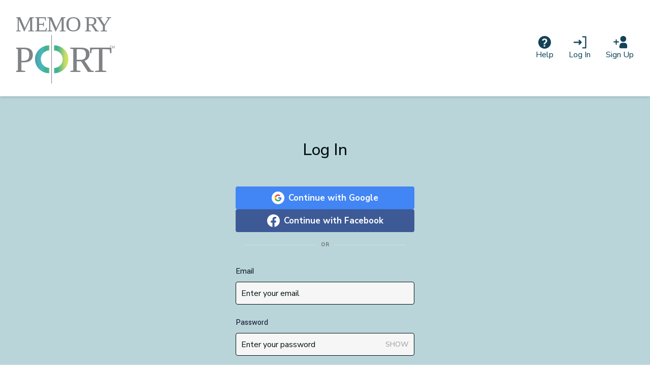

--- FILE ---
content_type: text/css; charset=utf-8
request_url: https://fonts.googleapis.com/css2?family=Nunito+Sans:ital,opsz,wght@0,6..12,200..1000;1,6..12,200..1000&display=swap
body_size: 59
content:
/* cyrillic-ext */
@font-face {
  font-family: 'Nunito Sans';
  font-style: italic;
  font-weight: 200 1000;
  font-stretch: 100%;
  font-display: swap;
  src: url(https://fonts.gstatic.com/s/nunitosans/v19/pe0OMImSLYBIv1o4X1M8cce4OdVisMz5nZRqy6cmmmU3t3NeCAAFOvV9SNjBw3uBdlEl2qOL.woff2) format('woff2');
  unicode-range: U+0460-052F, U+1C80-1C8A, U+20B4, U+2DE0-2DFF, U+A640-A69F, U+FE2E-FE2F;
}
/* cyrillic */
@font-face {
  font-family: 'Nunito Sans';
  font-style: italic;
  font-weight: 200 1000;
  font-stretch: 100%;
  font-display: swap;
  src: url(https://fonts.gstatic.com/s/nunitosans/v19/pe0OMImSLYBIv1o4X1M8cce4OdVisMz5nZRqy6cmmmU3t3NeCAAFOvV9SNjBynuBdlEl2qOL.woff2) format('woff2');
  unicode-range: U+0301, U+0400-045F, U+0490-0491, U+04B0-04B1, U+2116;
}
/* vietnamese */
@font-face {
  font-family: 'Nunito Sans';
  font-style: italic;
  font-weight: 200 1000;
  font-stretch: 100%;
  font-display: swap;
  src: url(https://fonts.gstatic.com/s/nunitosans/v19/pe0OMImSLYBIv1o4X1M8cce4OdVisMz5nZRqy6cmmmU3t3NeCAAFOvV9SNjBwXuBdlEl2qOL.woff2) format('woff2');
  unicode-range: U+0102-0103, U+0110-0111, U+0128-0129, U+0168-0169, U+01A0-01A1, U+01AF-01B0, U+0300-0301, U+0303-0304, U+0308-0309, U+0323, U+0329, U+1EA0-1EF9, U+20AB;
}
/* latin-ext */
@font-face {
  font-family: 'Nunito Sans';
  font-style: italic;
  font-weight: 200 1000;
  font-stretch: 100%;
  font-display: swap;
  src: url(https://fonts.gstatic.com/s/nunitosans/v19/pe0OMImSLYBIv1o4X1M8cce4OdVisMz5nZRqy6cmmmU3t3NeCAAFOvV9SNjBwHuBdlEl2qOL.woff2) format('woff2');
  unicode-range: U+0100-02BA, U+02BD-02C5, U+02C7-02CC, U+02CE-02D7, U+02DD-02FF, U+0304, U+0308, U+0329, U+1D00-1DBF, U+1E00-1E9F, U+1EF2-1EFF, U+2020, U+20A0-20AB, U+20AD-20C0, U+2113, U+2C60-2C7F, U+A720-A7FF;
}
/* latin */
@font-face {
  font-family: 'Nunito Sans';
  font-style: italic;
  font-weight: 200 1000;
  font-stretch: 100%;
  font-display: swap;
  src: url(https://fonts.gstatic.com/s/nunitosans/v19/pe0OMImSLYBIv1o4X1M8cce4OdVisMz5nZRqy6cmmmU3t3NeCAAFOvV9SNjBznuBdlEl2g.woff2) format('woff2');
  unicode-range: U+0000-00FF, U+0131, U+0152-0153, U+02BB-02BC, U+02C6, U+02DA, U+02DC, U+0304, U+0308, U+0329, U+2000-206F, U+20AC, U+2122, U+2191, U+2193, U+2212, U+2215, U+FEFF, U+FFFD;
}
/* cyrillic-ext */
@font-face {
  font-family: 'Nunito Sans';
  font-style: normal;
  font-weight: 200 1000;
  font-stretch: 100%;
  font-display: swap;
  src: url(https://fonts.gstatic.com/s/nunitosans/v19/pe0AMImSLYBIv1o4X1M8ce2xCx3yop4tQpF_MeTm0lfUVwoNnq4CLz0_kJDxzHGGVFMV2w.woff2) format('woff2');
  unicode-range: U+0460-052F, U+1C80-1C8A, U+20B4, U+2DE0-2DFF, U+A640-A69F, U+FE2E-FE2F;
}
/* cyrillic */
@font-face {
  font-family: 'Nunito Sans';
  font-style: normal;
  font-weight: 200 1000;
  font-stretch: 100%;
  font-display: swap;
  src: url(https://fonts.gstatic.com/s/nunitosans/v19/pe0AMImSLYBIv1o4X1M8ce2xCx3yop4tQpF_MeTm0lfUVwoNnq4CLz0_kJnxzHGGVFMV2w.woff2) format('woff2');
  unicode-range: U+0301, U+0400-045F, U+0490-0491, U+04B0-04B1, U+2116;
}
/* vietnamese */
@font-face {
  font-family: 'Nunito Sans';
  font-style: normal;
  font-weight: 200 1000;
  font-stretch: 100%;
  font-display: swap;
  src: url(https://fonts.gstatic.com/s/nunitosans/v19/pe0AMImSLYBIv1o4X1M8ce2xCx3yop4tQpF_MeTm0lfUVwoNnq4CLz0_kJLxzHGGVFMV2w.woff2) format('woff2');
  unicode-range: U+0102-0103, U+0110-0111, U+0128-0129, U+0168-0169, U+01A0-01A1, U+01AF-01B0, U+0300-0301, U+0303-0304, U+0308-0309, U+0323, U+0329, U+1EA0-1EF9, U+20AB;
}
/* latin-ext */
@font-face {
  font-family: 'Nunito Sans';
  font-style: normal;
  font-weight: 200 1000;
  font-stretch: 100%;
  font-display: swap;
  src: url(https://fonts.gstatic.com/s/nunitosans/v19/pe0AMImSLYBIv1o4X1M8ce2xCx3yop4tQpF_MeTm0lfUVwoNnq4CLz0_kJPxzHGGVFMV2w.woff2) format('woff2');
  unicode-range: U+0100-02BA, U+02BD-02C5, U+02C7-02CC, U+02CE-02D7, U+02DD-02FF, U+0304, U+0308, U+0329, U+1D00-1DBF, U+1E00-1E9F, U+1EF2-1EFF, U+2020, U+20A0-20AB, U+20AD-20C0, U+2113, U+2C60-2C7F, U+A720-A7FF;
}
/* latin */
@font-face {
  font-family: 'Nunito Sans';
  font-style: normal;
  font-weight: 200 1000;
  font-stretch: 100%;
  font-display: swap;
  src: url(https://fonts.gstatic.com/s/nunitosans/v19/pe0AMImSLYBIv1o4X1M8ce2xCx3yop4tQpF_MeTm0lfUVwoNnq4CLz0_kJ3xzHGGVFM.woff2) format('woff2');
  unicode-range: U+0000-00FF, U+0131, U+0152-0153, U+02BB-02BC, U+02C6, U+02DA, U+02DC, U+0304, U+0308, U+0329, U+2000-206F, U+20AC, U+2122, U+2191, U+2193, U+2212, U+2215, U+FEFF, U+FFFD;
}


--- FILE ---
content_type: image/svg+xml
request_url: https://d2hzkr93ubx6sd.cloudfront.net/packs/static/assets/images/icons/google_icon_white_round-29d2fee1b0314e67c15f.svg
body_size: 971
content:
<?xml version="1.0" encoding="utf-8"?>
<!-- Generator: Adobe Illustrator 24.3.0, SVG Export Plug-In . SVG Version: 6.00 Build 0)  -->
<svg version="1.1" id="Layer_1" xmlns="http://www.w3.org/2000/svg" xmlns:xlink="http://www.w3.org/1999/xlink" x="0px" y="0px"
	 viewBox="0 0 100 100" style="enable-background:new 0 0 100 100;" xml:space="preserve">
<style type="text/css">
	.st0{fill:#FFFFFF;}
	.st1{fill:#4285F4;}
	.st2{fill:#34A853;}
	.st3{fill:#FBBC04;}
	.st4{fill:#EA4335;}
</style>
<circle class="st0" cx="50" cy="50.1" r="50"/>
<g>
	<path class="st1" d="M76.8,50.7c0-1.9-0.2-3.7-0.5-5.6H50.5v10.5h14.8c-0.6,3.4-2.6,6.4-5.5,8.3v6.8h8.8C73.8,66,76.8,59,76.8,50.7
		z"/>
	<path class="st2" d="M50.5,77.4c7.4,0,13.6-2.4,18.1-6.6L59.8,64c-7.7,4.9-18,2.7-22.9-5c-0.7-1.1-1.3-2.4-1.8-3.7H26v7.1
		C30.7,71.6,40.2,77.4,50.5,77.4z"/>
	<path class="st3" d="M35.2,55.3c-1.1-3.4-1.1-7.1,0-10.5v-7h-9.1c-3.9,7.7-3.9,16.8,0,24.6L35.2,55.3z"/>
	<path class="st4" d="M50.5,33.5c3.9-0.1,7.7,1.4,10.5,4.1l7.8-7.8c-5-4.6-11.5-7.2-18.3-7.1c-10.3,0-19.8,5.9-24.4,15.1l9.1,7
		C37.4,38.1,43.5,33.6,50.5,33.5z"/>
</g>
</svg>


--- FILE ---
content_type: image/svg+xml
request_url: https://d2hzkr93ubx6sd.cloudfront.net/packs/static/assets/images/icons/facebook_icon_white_round-99381a1deffa091caed8.svg
body_size: 575
content:
<?xml version="1.0" encoding="utf-8"?>
<!-- Generator: Adobe Illustrator 24.3.0, SVG Export Plug-In . SVG Version: 6.00 Build 0)  -->
<svg version="1.1" id="Ebene_1" xmlns="http://www.w3.org/2000/svg" xmlns:xlink="http://www.w3.org/1999/xlink" x="0px" y="0px"
	 viewBox="0 0 100 100" enable-background="new 0 0 100 100" xml:space="preserve">
<g>
	<path fill="#FFFFFF" d="M100,50.193c0-27.614-22.386-50-50-50s-50,22.386-50,50c0,24.956,18.284,45.642,42.188,49.392V64.646
		H29.492V50.193h12.695V39.177c0-12.531,7.465-19.453,18.886-19.453c5.471,0,11.192,0.977,11.192,0.977v12.305h-6.305
		c-6.211,0-8.148,3.854-8.148,7.808v9.379H71.68l-2.217,14.453h-11.65v34.939C81.716,95.834,100,75.149,100,50.193z"/>
</g>
</svg>


--- FILE ---
content_type: image/svg+xml
request_url: https://d2hzkr93ubx6sd.cloudfront.net/assets/icons/lifeweb-babc3e00deca2846d4208f2a3d64fbe1a1968414fdc70e971a8beac0fc5efcac.svg
body_size: 1092
content:
<svg xmlns="http://www.w3.org/2000/svg" width="28" height="28" viewBox="0 0 28 28">
    <path fill="#144257" fill-rule="evenodd" d="M15.713 20.692l2.05 1.402-3.216 1.823 1.166-3.225zm2.957-5.287l3.284 4.315-3.77 2.137-2.318-1.584.456-1.263h-2.305l-1.16-.791 2.815-2.515 2.998-.299zm6.707-.667l1.782 3.51c-.437.482-1.06.757-1.715.758h-2.238l-.87.49-3.157-4.14 6.198-.618zM4.23 16.844l-.833 2.168h-.773C1.544 19.01.61 18.27.369 17.228l3.861-.384zm8.293 1.672l.725.494h-1.277l.552-.494zm-3.196-2.18l2.828 1.928-.836.746H3.855l.863-2.216 4.609-.458zm5.611-.56l-2.45 2.191-2.49-1.699 4.94-.491zm12.819-1.275v2.209c0 .403-.106.8-.308 1.15l-1.607-3.17 1.915-.19zM.32 10.18l5.137 3.513-1.042 2.698-4.095.413v-6.623zm5.505 3.764l2.947 2.011-3.878.386.931-2.397zM10.752 5l6.576 8.64-1.842 1.647-6.042.601-3.455-2.357L9.309 5h1.443zm6.84 8.987L18.365 15l-2.144.215 1.373-1.228zM22.69 9.43l2.48 4.893-6.297.628-.954-1.255 4.771-4.266zm4.295-3.842c.492.437.773 1.06.773 1.714v6.763l-2.125.207-2.607-5.14 3.959-3.544zM20.445 5l2.042 4.03-4.834 4.32L11.298 5h9.147zM8.84 5l-3.22 8.279L.31 9.658V7.302c-.002-.61.241-1.194.675-1.626.434-.432 1.023-.675 1.638-.676h6.215zm16.605 0c.419 0 .83.112 1.188.326l-3.81 3.405L20.934 5h4.511z"/>
</svg>
